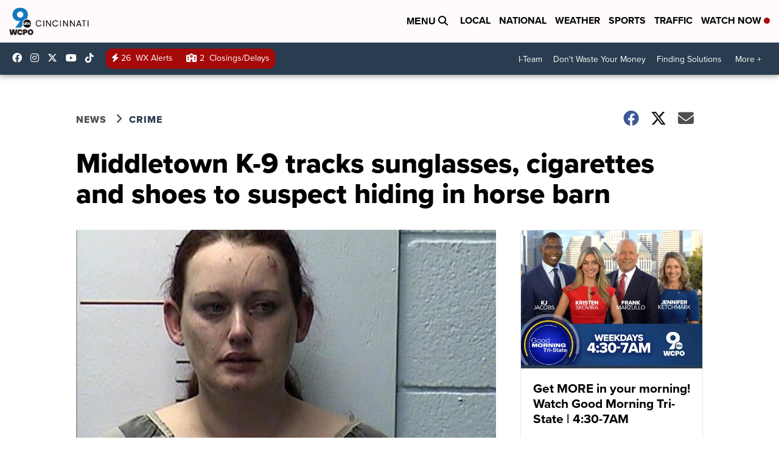

--- FILE ---
content_type: text/css;charset=utf-8
request_url: https://use.typekit.net/tsu4adm.css
body_size: 1531
content:
/*
 * The Typekit service used to deliver this font or fonts for use on websites
 * is provided by Adobe and is subject to these Terms of Use
 * http://www.adobe.com/products/eulas/tou_typekit. For font license
 * information, see the list below.
 *
 * proxima-nova:
 *   - http://typekit.com/eulas/00000000000000007735e602
 *   - http://typekit.com/eulas/00000000000000007735e60a
 *   - http://typekit.com/eulas/00000000000000007735e603
 *   - http://typekit.com/eulas/00000000000000007735e604
 *   - http://typekit.com/eulas/00000000000000007735e611
 *   - http://typekit.com/eulas/00000000000000007735e622
 *   - http://typekit.com/eulas/00000000000000007735e601
 *   - http://typekit.com/eulas/00000000000000007735e608
 *   - http://typekit.com/eulas/00000000000000007735e609
 *   - http://typekit.com/eulas/00000000000000007735e616
 * proxima-nova-condensed:
 *   - http://typekit.com/eulas/00000000000000007735e615
 *   - http://typekit.com/eulas/00000000000000007735e61e
 *   - http://typekit.com/eulas/00000000000000007735e60c
 *   - http://typekit.com/eulas/00000000000000007735e61d
 *   - http://typekit.com/eulas/00000000000000007735e623
 *   - http://typekit.com/eulas/00000000000000007735e62c
 *   - http://typekit.com/eulas/00000000000000007735e610
 *   - http://typekit.com/eulas/00000000000000007735e61a
 *   - http://typekit.com/eulas/00000000000000007735e62a
 *   - http://typekit.com/eulas/00000000000000007735e630
 * proxima-nova-extra-condensed:
 *   - http://typekit.com/eulas/00000000000000007735e614
 *   - http://typekit.com/eulas/00000000000000007735e618
 *   - http://typekit.com/eulas/00000000000000007735e60b
 *   - http://typekit.com/eulas/00000000000000007735e61f
 *   - http://typekit.com/eulas/00000000000000007735e629
 *   - http://typekit.com/eulas/00000000000000007735e620
 *   - http://typekit.com/eulas/00000000000000007735e60f
 *   - http://typekit.com/eulas/00000000000000007735e61b
 *   - http://typekit.com/eulas/00000000000000007735e62b
 *   - http://typekit.com/eulas/00000000000000007735e62f
 *
 * © 2009-2026 Adobe Systems Incorporated. All Rights Reserved.
 */
/*{"last_published":"2023-05-10 14:28:23 UTC"}*/

@import url("https://p.typekit.net/p.css?s=1&k=tsu4adm&ht=tk&f=137.138.139.140.169.170.171.172.175.176.141.142.143.144.147.148.151.152.153.154.155.156.157.160.161.162.165.166.167.168&a=142069966&app=typekit&e=css");

@font-face {
font-family:"proxima-nova";
src:url("https://use.typekit.net/af/e3ed45/00000000000000007735e602/30/l?primer=7fa3915bdafdf03041871920a205bef951d72bf64dd4c4460fb992e3ecc3a862&fvd=n9&v=3") format("woff2"),url("https://use.typekit.net/af/e3ed45/00000000000000007735e602/30/d?primer=7fa3915bdafdf03041871920a205bef951d72bf64dd4c4460fb992e3ecc3a862&fvd=n9&v=3") format("woff"),url("https://use.typekit.net/af/e3ed45/00000000000000007735e602/30/a?primer=7fa3915bdafdf03041871920a205bef951d72bf64dd4c4460fb992e3ecc3a862&fvd=n9&v=3") format("opentype");
font-display:auto;font-style:normal;font-weight:900;font-stretch:normal;
}

@font-face {
font-family:"proxima-nova";
src:url("https://use.typekit.net/af/d83550/00000000000000007735e60a/30/l?primer=7fa3915bdafdf03041871920a205bef951d72bf64dd4c4460fb992e3ecc3a862&fvd=i9&v=3") format("woff2"),url("https://use.typekit.net/af/d83550/00000000000000007735e60a/30/d?primer=7fa3915bdafdf03041871920a205bef951d72bf64dd4c4460fb992e3ecc3a862&fvd=i9&v=3") format("woff"),url("https://use.typekit.net/af/d83550/00000000000000007735e60a/30/a?primer=7fa3915bdafdf03041871920a205bef951d72bf64dd4c4460fb992e3ecc3a862&fvd=i9&v=3") format("opentype");
font-display:auto;font-style:italic;font-weight:900;font-stretch:normal;
}

@font-face {
font-family:"proxima-nova";
src:url("https://use.typekit.net/af/2555e1/00000000000000007735e603/30/l?primer=7fa3915bdafdf03041871920a205bef951d72bf64dd4c4460fb992e3ecc3a862&fvd=n7&v=3") format("woff2"),url("https://use.typekit.net/af/2555e1/00000000000000007735e603/30/d?primer=7fa3915bdafdf03041871920a205bef951d72bf64dd4c4460fb992e3ecc3a862&fvd=n7&v=3") format("woff"),url("https://use.typekit.net/af/2555e1/00000000000000007735e603/30/a?primer=7fa3915bdafdf03041871920a205bef951d72bf64dd4c4460fb992e3ecc3a862&fvd=n7&v=3") format("opentype");
font-display:auto;font-style:normal;font-weight:700;font-stretch:normal;
}

@font-face {
font-family:"proxima-nova";
src:url("https://use.typekit.net/af/4de20a/00000000000000007735e604/30/l?primer=7fa3915bdafdf03041871920a205bef951d72bf64dd4c4460fb992e3ecc3a862&fvd=i7&v=3") format("woff2"),url("https://use.typekit.net/af/4de20a/00000000000000007735e604/30/d?primer=7fa3915bdafdf03041871920a205bef951d72bf64dd4c4460fb992e3ecc3a862&fvd=i7&v=3") format("woff"),url("https://use.typekit.net/af/4de20a/00000000000000007735e604/30/a?primer=7fa3915bdafdf03041871920a205bef951d72bf64dd4c4460fb992e3ecc3a862&fvd=i7&v=3") format("opentype");
font-display:auto;font-style:italic;font-weight:700;font-stretch:normal;
}

@font-face {
font-family:"proxima-nova";
src:url("https://use.typekit.net/af/8738d8/00000000000000007735e611/30/l?primer=7fa3915bdafdf03041871920a205bef951d72bf64dd4c4460fb992e3ecc3a862&fvd=n8&v=3") format("woff2"),url("https://use.typekit.net/af/8738d8/00000000000000007735e611/30/d?primer=7fa3915bdafdf03041871920a205bef951d72bf64dd4c4460fb992e3ecc3a862&fvd=n8&v=3") format("woff"),url("https://use.typekit.net/af/8738d8/00000000000000007735e611/30/a?primer=7fa3915bdafdf03041871920a205bef951d72bf64dd4c4460fb992e3ecc3a862&fvd=n8&v=3") format("opentype");
font-display:auto;font-style:normal;font-weight:800;font-stretch:normal;
}

@font-face {
font-family:"proxima-nova";
src:url("https://use.typekit.net/af/58acf5/00000000000000007735e622/30/l?primer=7fa3915bdafdf03041871920a205bef951d72bf64dd4c4460fb992e3ecc3a862&fvd=i8&v=3") format("woff2"),url("https://use.typekit.net/af/58acf5/00000000000000007735e622/30/d?primer=7fa3915bdafdf03041871920a205bef951d72bf64dd4c4460fb992e3ecc3a862&fvd=i8&v=3") format("woff"),url("https://use.typekit.net/af/58acf5/00000000000000007735e622/30/a?primer=7fa3915bdafdf03041871920a205bef951d72bf64dd4c4460fb992e3ecc3a862&fvd=i8&v=3") format("opentype");
font-display:auto;font-style:italic;font-weight:800;font-stretch:normal;
}

@font-face {
font-family:"proxima-nova";
src:url("https://use.typekit.net/af/154cda/00000000000000007735e601/30/l?primer=7fa3915bdafdf03041871920a205bef951d72bf64dd4c4460fb992e3ecc3a862&fvd=n1&v=3") format("woff2"),url("https://use.typekit.net/af/154cda/00000000000000007735e601/30/d?primer=7fa3915bdafdf03041871920a205bef951d72bf64dd4c4460fb992e3ecc3a862&fvd=n1&v=3") format("woff"),url("https://use.typekit.net/af/154cda/00000000000000007735e601/30/a?primer=7fa3915bdafdf03041871920a205bef951d72bf64dd4c4460fb992e3ecc3a862&fvd=n1&v=3") format("opentype");
font-display:auto;font-style:normal;font-weight:100;font-stretch:normal;
}

@font-face {
font-family:"proxima-nova";
src:url("https://use.typekit.net/af/7283cd/00000000000000007735e608/30/l?primer=7fa3915bdafdf03041871920a205bef951d72bf64dd4c4460fb992e3ecc3a862&fvd=i1&v=3") format("woff2"),url("https://use.typekit.net/af/7283cd/00000000000000007735e608/30/d?primer=7fa3915bdafdf03041871920a205bef951d72bf64dd4c4460fb992e3ecc3a862&fvd=i1&v=3") format("woff"),url("https://use.typekit.net/af/7283cd/00000000000000007735e608/30/a?primer=7fa3915bdafdf03041871920a205bef951d72bf64dd4c4460fb992e3ecc3a862&fvd=i1&v=3") format("opentype");
font-display:auto;font-style:italic;font-weight:100;font-stretch:normal;
}

@font-face {
font-family:"proxima-nova";
src:url("https://use.typekit.net/af/efe4a5/00000000000000007735e609/30/l?primer=7fa3915bdafdf03041871920a205bef951d72bf64dd4c4460fb992e3ecc3a862&fvd=n4&v=3") format("woff2"),url("https://use.typekit.net/af/efe4a5/00000000000000007735e609/30/d?primer=7fa3915bdafdf03041871920a205bef951d72bf64dd4c4460fb992e3ecc3a862&fvd=n4&v=3") format("woff"),url("https://use.typekit.net/af/efe4a5/00000000000000007735e609/30/a?primer=7fa3915bdafdf03041871920a205bef951d72bf64dd4c4460fb992e3ecc3a862&fvd=n4&v=3") format("opentype");
font-display:auto;font-style:normal;font-weight:400;font-stretch:normal;
}

@font-face {
font-family:"proxima-nova";
src:url("https://use.typekit.net/af/3322cc/00000000000000007735e616/30/l?primer=7fa3915bdafdf03041871920a205bef951d72bf64dd4c4460fb992e3ecc3a862&fvd=i4&v=3") format("woff2"),url("https://use.typekit.net/af/3322cc/00000000000000007735e616/30/d?primer=7fa3915bdafdf03041871920a205bef951d72bf64dd4c4460fb992e3ecc3a862&fvd=i4&v=3") format("woff"),url("https://use.typekit.net/af/3322cc/00000000000000007735e616/30/a?primer=7fa3915bdafdf03041871920a205bef951d72bf64dd4c4460fb992e3ecc3a862&fvd=i4&v=3") format("opentype");
font-display:auto;font-style:italic;font-weight:400;font-stretch:normal;
}

@font-face {
font-family:"proxima-nova-condensed";
src:url("https://use.typekit.net/af/db26eb/00000000000000007735e615/30/l?primer=7fa3915bdafdf03041871920a205bef951d72bf64dd4c4460fb992e3ecc3a862&fvd=n9&v=3") format("woff2"),url("https://use.typekit.net/af/db26eb/00000000000000007735e615/30/d?primer=7fa3915bdafdf03041871920a205bef951d72bf64dd4c4460fb992e3ecc3a862&fvd=n9&v=3") format("woff"),url("https://use.typekit.net/af/db26eb/00000000000000007735e615/30/a?primer=7fa3915bdafdf03041871920a205bef951d72bf64dd4c4460fb992e3ecc3a862&fvd=n9&v=3") format("opentype");
font-display:auto;font-style:normal;font-weight:900;font-stretch:normal;
}

@font-face {
font-family:"proxima-nova-condensed";
src:url("https://use.typekit.net/af/6f5cf7/00000000000000007735e61e/30/l?primer=7fa3915bdafdf03041871920a205bef951d72bf64dd4c4460fb992e3ecc3a862&fvd=i9&v=3") format("woff2"),url("https://use.typekit.net/af/6f5cf7/00000000000000007735e61e/30/d?primer=7fa3915bdafdf03041871920a205bef951d72bf64dd4c4460fb992e3ecc3a862&fvd=i9&v=3") format("woff"),url("https://use.typekit.net/af/6f5cf7/00000000000000007735e61e/30/a?primer=7fa3915bdafdf03041871920a205bef951d72bf64dd4c4460fb992e3ecc3a862&fvd=i9&v=3") format("opentype");
font-display:auto;font-style:italic;font-weight:900;font-stretch:normal;
}

@font-face {
font-family:"proxima-nova-condensed";
src:url("https://use.typekit.net/af/15606c/00000000000000007735e60c/30/l?primer=7fa3915bdafdf03041871920a205bef951d72bf64dd4c4460fb992e3ecc3a862&fvd=n7&v=3") format("woff2"),url("https://use.typekit.net/af/15606c/00000000000000007735e60c/30/d?primer=7fa3915bdafdf03041871920a205bef951d72bf64dd4c4460fb992e3ecc3a862&fvd=n7&v=3") format("woff"),url("https://use.typekit.net/af/15606c/00000000000000007735e60c/30/a?primer=7fa3915bdafdf03041871920a205bef951d72bf64dd4c4460fb992e3ecc3a862&fvd=n7&v=3") format("opentype");
font-display:auto;font-style:normal;font-weight:700;font-stretch:normal;
}

@font-face {
font-family:"proxima-nova-condensed";
src:url("https://use.typekit.net/af/1ea53e/00000000000000007735e61d/30/l?primer=7fa3915bdafdf03041871920a205bef951d72bf64dd4c4460fb992e3ecc3a862&fvd=i7&v=3") format("woff2"),url("https://use.typekit.net/af/1ea53e/00000000000000007735e61d/30/d?primer=7fa3915bdafdf03041871920a205bef951d72bf64dd4c4460fb992e3ecc3a862&fvd=i7&v=3") format("woff"),url("https://use.typekit.net/af/1ea53e/00000000000000007735e61d/30/a?primer=7fa3915bdafdf03041871920a205bef951d72bf64dd4c4460fb992e3ecc3a862&fvd=i7&v=3") format("opentype");
font-display:auto;font-style:italic;font-weight:700;font-stretch:normal;
}

@font-face {
font-family:"proxima-nova-condensed";
src:url("https://use.typekit.net/af/669f97/00000000000000007735e623/30/l?primer=7fa3915bdafdf03041871920a205bef951d72bf64dd4c4460fb992e3ecc3a862&fvd=n4&v=3") format("woff2"),url("https://use.typekit.net/af/669f97/00000000000000007735e623/30/d?primer=7fa3915bdafdf03041871920a205bef951d72bf64dd4c4460fb992e3ecc3a862&fvd=n4&v=3") format("woff"),url("https://use.typekit.net/af/669f97/00000000000000007735e623/30/a?primer=7fa3915bdafdf03041871920a205bef951d72bf64dd4c4460fb992e3ecc3a862&fvd=n4&v=3") format("opentype");
font-display:auto;font-style:normal;font-weight:400;font-stretch:normal;
}

@font-face {
font-family:"proxima-nova-condensed";
src:url("https://use.typekit.net/af/4d69d6/00000000000000007735e62c/30/l?primer=7fa3915bdafdf03041871920a205bef951d72bf64dd4c4460fb992e3ecc3a862&fvd=i4&v=3") format("woff2"),url("https://use.typekit.net/af/4d69d6/00000000000000007735e62c/30/d?primer=7fa3915bdafdf03041871920a205bef951d72bf64dd4c4460fb992e3ecc3a862&fvd=i4&v=3") format("woff"),url("https://use.typekit.net/af/4d69d6/00000000000000007735e62c/30/a?primer=7fa3915bdafdf03041871920a205bef951d72bf64dd4c4460fb992e3ecc3a862&fvd=i4&v=3") format("opentype");
font-display:auto;font-style:italic;font-weight:400;font-stretch:normal;
}

@font-face {
font-family:"proxima-nova-condensed";
src:url("https://use.typekit.net/af/a86e2c/00000000000000007735e610/30/l?primer=7fa3915bdafdf03041871920a205bef951d72bf64dd4c4460fb992e3ecc3a862&fvd=n2&v=3") format("woff2"),url("https://use.typekit.net/af/a86e2c/00000000000000007735e610/30/d?primer=7fa3915bdafdf03041871920a205bef951d72bf64dd4c4460fb992e3ecc3a862&fvd=n2&v=3") format("woff"),url("https://use.typekit.net/af/a86e2c/00000000000000007735e610/30/a?primer=7fa3915bdafdf03041871920a205bef951d72bf64dd4c4460fb992e3ecc3a862&fvd=n2&v=3") format("opentype");
font-display:auto;font-style:normal;font-weight:200;font-stretch:normal;
}

@font-face {
font-family:"proxima-nova-condensed";
src:url("https://use.typekit.net/af/173dd4/00000000000000007735e61a/30/l?primer=7fa3915bdafdf03041871920a205bef951d72bf64dd4c4460fb992e3ecc3a862&fvd=i2&v=3") format("woff2"),url("https://use.typekit.net/af/173dd4/00000000000000007735e61a/30/d?primer=7fa3915bdafdf03041871920a205bef951d72bf64dd4c4460fb992e3ecc3a862&fvd=i2&v=3") format("woff"),url("https://use.typekit.net/af/173dd4/00000000000000007735e61a/30/a?primer=7fa3915bdafdf03041871920a205bef951d72bf64dd4c4460fb992e3ecc3a862&fvd=i2&v=3") format("opentype");
font-display:auto;font-style:italic;font-weight:200;font-stretch:normal;
}

@font-face {
font-family:"proxima-nova-condensed";
src:url("https://use.typekit.net/af/c0fd95/00000000000000007735e62a/30/l?primer=7fa3915bdafdf03041871920a205bef951d72bf64dd4c4460fb992e3ecc3a862&fvd=n8&v=3") format("woff2"),url("https://use.typekit.net/af/c0fd95/00000000000000007735e62a/30/d?primer=7fa3915bdafdf03041871920a205bef951d72bf64dd4c4460fb992e3ecc3a862&fvd=n8&v=3") format("woff"),url("https://use.typekit.net/af/c0fd95/00000000000000007735e62a/30/a?primer=7fa3915bdafdf03041871920a205bef951d72bf64dd4c4460fb992e3ecc3a862&fvd=n8&v=3") format("opentype");
font-display:auto;font-style:normal;font-weight:800;font-stretch:normal;
}

@font-face {
font-family:"proxima-nova-condensed";
src:url("https://use.typekit.net/af/4ae8ee/00000000000000007735e630/30/l?primer=7fa3915bdafdf03041871920a205bef951d72bf64dd4c4460fb992e3ecc3a862&fvd=i8&v=3") format("woff2"),url("https://use.typekit.net/af/4ae8ee/00000000000000007735e630/30/d?primer=7fa3915bdafdf03041871920a205bef951d72bf64dd4c4460fb992e3ecc3a862&fvd=i8&v=3") format("woff"),url("https://use.typekit.net/af/4ae8ee/00000000000000007735e630/30/a?primer=7fa3915bdafdf03041871920a205bef951d72bf64dd4c4460fb992e3ecc3a862&fvd=i8&v=3") format("opentype");
font-display:auto;font-style:italic;font-weight:800;font-stretch:normal;
}

@font-face {
font-family:"proxima-nova-extra-condensed";
src:url("https://use.typekit.net/af/353a8e/00000000000000007735e614/30/l?primer=7fa3915bdafdf03041871920a205bef951d72bf64dd4c4460fb992e3ecc3a862&fvd=n9&v=3") format("woff2"),url("https://use.typekit.net/af/353a8e/00000000000000007735e614/30/d?primer=7fa3915bdafdf03041871920a205bef951d72bf64dd4c4460fb992e3ecc3a862&fvd=n9&v=3") format("woff"),url("https://use.typekit.net/af/353a8e/00000000000000007735e614/30/a?primer=7fa3915bdafdf03041871920a205bef951d72bf64dd4c4460fb992e3ecc3a862&fvd=n9&v=3") format("opentype");
font-display:auto;font-style:normal;font-weight:900;font-stretch:normal;
}

@font-face {
font-family:"proxima-nova-extra-condensed";
src:url("https://use.typekit.net/af/de3701/00000000000000007735e618/30/l?primer=7fa3915bdafdf03041871920a205bef951d72bf64dd4c4460fb992e3ecc3a862&fvd=i7&v=3") format("woff2"),url("https://use.typekit.net/af/de3701/00000000000000007735e618/30/d?primer=7fa3915bdafdf03041871920a205bef951d72bf64dd4c4460fb992e3ecc3a862&fvd=i7&v=3") format("woff"),url("https://use.typekit.net/af/de3701/00000000000000007735e618/30/a?primer=7fa3915bdafdf03041871920a205bef951d72bf64dd4c4460fb992e3ecc3a862&fvd=i7&v=3") format("opentype");
font-display:auto;font-style:italic;font-weight:700;font-stretch:normal;
}

@font-face {
font-family:"proxima-nova-extra-condensed";
src:url("https://use.typekit.net/af/7cc641/00000000000000007735e60b/30/l?primer=7fa3915bdafdf03041871920a205bef951d72bf64dd4c4460fb992e3ecc3a862&fvd=n7&v=3") format("woff2"),url("https://use.typekit.net/af/7cc641/00000000000000007735e60b/30/d?primer=7fa3915bdafdf03041871920a205bef951d72bf64dd4c4460fb992e3ecc3a862&fvd=n7&v=3") format("woff"),url("https://use.typekit.net/af/7cc641/00000000000000007735e60b/30/a?primer=7fa3915bdafdf03041871920a205bef951d72bf64dd4c4460fb992e3ecc3a862&fvd=n7&v=3") format("opentype");
font-display:auto;font-style:normal;font-weight:700;font-stretch:normal;
}

@font-face {
font-family:"proxima-nova-extra-condensed";
src:url("https://use.typekit.net/af/73c879/00000000000000007735e61f/30/l?primer=7fa3915bdafdf03041871920a205bef951d72bf64dd4c4460fb992e3ecc3a862&fvd=i9&v=3") format("woff2"),url("https://use.typekit.net/af/73c879/00000000000000007735e61f/30/d?primer=7fa3915bdafdf03041871920a205bef951d72bf64dd4c4460fb992e3ecc3a862&fvd=i9&v=3") format("woff"),url("https://use.typekit.net/af/73c879/00000000000000007735e61f/30/a?primer=7fa3915bdafdf03041871920a205bef951d72bf64dd4c4460fb992e3ecc3a862&fvd=i9&v=3") format("opentype");
font-display:auto;font-style:italic;font-weight:900;font-stretch:normal;
}

@font-face {
font-family:"proxima-nova-extra-condensed";
src:url("https://use.typekit.net/af/6a4fa5/00000000000000007735e629/30/l?primer=7fa3915bdafdf03041871920a205bef951d72bf64dd4c4460fb992e3ecc3a862&fvd=i4&v=3") format("woff2"),url("https://use.typekit.net/af/6a4fa5/00000000000000007735e629/30/d?primer=7fa3915bdafdf03041871920a205bef951d72bf64dd4c4460fb992e3ecc3a862&fvd=i4&v=3") format("woff"),url("https://use.typekit.net/af/6a4fa5/00000000000000007735e629/30/a?primer=7fa3915bdafdf03041871920a205bef951d72bf64dd4c4460fb992e3ecc3a862&fvd=i4&v=3") format("opentype");
font-display:auto;font-style:italic;font-weight:400;font-stretch:normal;
}

@font-face {
font-family:"proxima-nova-extra-condensed";
src:url("https://use.typekit.net/af/4c1fee/00000000000000007735e620/30/l?primer=7fa3915bdafdf03041871920a205bef951d72bf64dd4c4460fb992e3ecc3a862&fvd=n4&v=3") format("woff2"),url("https://use.typekit.net/af/4c1fee/00000000000000007735e620/30/d?primer=7fa3915bdafdf03041871920a205bef951d72bf64dd4c4460fb992e3ecc3a862&fvd=n4&v=3") format("woff"),url("https://use.typekit.net/af/4c1fee/00000000000000007735e620/30/a?primer=7fa3915bdafdf03041871920a205bef951d72bf64dd4c4460fb992e3ecc3a862&fvd=n4&v=3") format("opentype");
font-display:auto;font-style:normal;font-weight:400;font-stretch:normal;
}

@font-face {
font-family:"proxima-nova-extra-condensed";
src:url("https://use.typekit.net/af/223b7e/00000000000000007735e60f/30/l?primer=7fa3915bdafdf03041871920a205bef951d72bf64dd4c4460fb992e3ecc3a862&fvd=n2&v=3") format("woff2"),url("https://use.typekit.net/af/223b7e/00000000000000007735e60f/30/d?primer=7fa3915bdafdf03041871920a205bef951d72bf64dd4c4460fb992e3ecc3a862&fvd=n2&v=3") format("woff"),url("https://use.typekit.net/af/223b7e/00000000000000007735e60f/30/a?primer=7fa3915bdafdf03041871920a205bef951d72bf64dd4c4460fb992e3ecc3a862&fvd=n2&v=3") format("opentype");
font-display:auto;font-style:normal;font-weight:200;font-stretch:normal;
}

@font-face {
font-family:"proxima-nova-extra-condensed";
src:url("https://use.typekit.net/af/cc7244/00000000000000007735e61b/30/l?primer=7fa3915bdafdf03041871920a205bef951d72bf64dd4c4460fb992e3ecc3a862&fvd=i2&v=3") format("woff2"),url("https://use.typekit.net/af/cc7244/00000000000000007735e61b/30/d?primer=7fa3915bdafdf03041871920a205bef951d72bf64dd4c4460fb992e3ecc3a862&fvd=i2&v=3") format("woff"),url("https://use.typekit.net/af/cc7244/00000000000000007735e61b/30/a?primer=7fa3915bdafdf03041871920a205bef951d72bf64dd4c4460fb992e3ecc3a862&fvd=i2&v=3") format("opentype");
font-display:auto;font-style:italic;font-weight:200;font-stretch:normal;
}

@font-face {
font-family:"proxima-nova-extra-condensed";
src:url("https://use.typekit.net/af/fda78e/00000000000000007735e62b/30/l?primer=7fa3915bdafdf03041871920a205bef951d72bf64dd4c4460fb992e3ecc3a862&fvd=n8&v=3") format("woff2"),url("https://use.typekit.net/af/fda78e/00000000000000007735e62b/30/d?primer=7fa3915bdafdf03041871920a205bef951d72bf64dd4c4460fb992e3ecc3a862&fvd=n8&v=3") format("woff"),url("https://use.typekit.net/af/fda78e/00000000000000007735e62b/30/a?primer=7fa3915bdafdf03041871920a205bef951d72bf64dd4c4460fb992e3ecc3a862&fvd=n8&v=3") format("opentype");
font-display:auto;font-style:normal;font-weight:800;font-stretch:normal;
}

@font-face {
font-family:"proxima-nova-extra-condensed";
src:url("https://use.typekit.net/af/02a01c/00000000000000007735e62f/30/l?primer=7fa3915bdafdf03041871920a205bef951d72bf64dd4c4460fb992e3ecc3a862&fvd=i8&v=3") format("woff2"),url("https://use.typekit.net/af/02a01c/00000000000000007735e62f/30/d?primer=7fa3915bdafdf03041871920a205bef951d72bf64dd4c4460fb992e3ecc3a862&fvd=i8&v=3") format("woff"),url("https://use.typekit.net/af/02a01c/00000000000000007735e62f/30/a?primer=7fa3915bdafdf03041871920a205bef951d72bf64dd4c4460fb992e3ecc3a862&fvd=i8&v=3") format("opentype");
font-display:auto;font-style:italic;font-weight:800;font-stretch:normal;
}

.tk-proxima-nova { font-family: "proxima-nova",sans-serif; }
.tk-proxima-nova-condensed { font-family: "proxima-nova-condensed",sans-serif; }
.tk-proxima-nova-extra-condensed { font-family: "proxima-nova-extra-condensed",sans-serif; }
